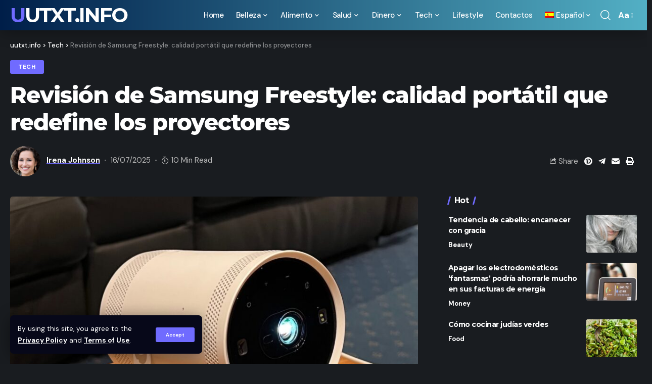

--- FILE ---
content_type: text/html; charset=UTF-8
request_url: https://uutxt.info/es/revision-de-samsung-freestyle-calidad-portatil-que-redefine-los-proyectores/
body_size: 20078
content:
<!DOCTYPE html>
<html lang="es-ES">
<head>
	
<!-- Global site tag (gtag.js) - Google Analytics -->
<script async src="https://www.googletagmanager.com/gtag/js?id=UA-242616118-9"></script>
<script>
  window.dataLayer = window.dataLayer || [];
  function gtag(){dataLayer.push(arguments);}
  gtag('js', new Date());

  gtag('config', 'UA-242616118-9');
</script>


    <meta charset="UTF-8">
    <meta http-equiv="X-UA-Compatible" content="IE=edge">
    <meta name="viewport" content="width=device-width, initial-scale=1">
    <link rel="profile" href="https://gmpg.org/xfn/11">
	<meta name='robots' content='index, follow, max-image-preview:large, max-snippet:-1, max-video-preview:-1' />
	<style>img:is([sizes="auto" i], [sizes^="auto," i]) { contain-intrinsic-size: 3000px 1500px }</style>
	<link rel="preconnect" href="https://fonts.gstatic.com" crossorigin><link rel="preload" as="style" onload="this.onload=null;this.rel='stylesheet'" id="rb-preload-gfonts" href="https://fonts.googleapis.com/css?family=DM+Sans%3A400%2C500%2C700%2C400italic%2C500italic%2C700italic%7CMontserrat%3A700%2C800%7CAbel%3A400%7COxygen%3A400%2C700%7CEncode+Sans+Condensed%3A400%2C500%2C600%2C700%2C800&amp;display=swap" crossorigin><noscript><link rel="stylesheet" href="https://fonts.googleapis.com/css?family=DM+Sans%3A400%2C500%2C700%2C400italic%2C500italic%2C700italic%7CMontserrat%3A700%2C800%7CAbel%3A400%7COxygen%3A400%2C700%7CEncode+Sans+Condensed%3A400%2C500%2C600%2C700%2C800&amp;display=swap"></noscript><link rel="alternate" hreflang="en" href="https://uutxt.info/en/samsung-freestyle-review-portable-quality-that-redefines-projectors/" />
<link rel="alternate" hreflang="pl" href="https://uutxt.info/pl/recenzja-samsung-freestyle-przenosna-jakosc-ktora-na-nowo-definiuje-projektory/" />
<link rel="alternate" hreflang="uk" href="https://uutxt.info/uk/oglyad-samsung-freestyle-portatyvna-yakist-yaka-pereosmyslyuye-proektory/" />
<link rel="alternate" hreflang="de" href="https://uutxt.info/de/samsung-freestyle-im-test-tragbare-qualitaet-die-projektoren-neu-definiert/" />
<link rel="alternate" hreflang="fr" href="https://uutxt.info/fr/revue-samsung-freestyle-la-qualite-portable-qui-redefinit-les-projecteurs/" />
<link rel="alternate" hreflang="ru" href="https://uutxt.info/obzor-samsung-freestyle-portativnoe-kachestvo-kotoroe-pereopredelyaet-proektory/" />
<link rel="alternate" hreflang="pt-pt" href="https://uutxt.info/pt-pt/revisao-samsung-freestyle-qualidade-portatil-que-redefine-os-projetores/" />
<link rel="alternate" hreflang="es" href="https://uutxt.info/es/revision-de-samsung-freestyle-calidad-portatil-que-redefine-los-proyectores/" />
<link rel="alternate" hreflang="x-default" href="https://uutxt.info/obzor-samsung-freestyle-portativnoe-kachestvo-kotoroe-pereopredelyaet-proektory/" />

	<!-- This site is optimized with the Yoast SEO Premium plugin v18.7 (Yoast SEO v19.1) - https://yoast.com/wordpress/plugins/seo/ -->
	<title>Revisión de Samsung Freestyle: calidad portátil que redefine los proyectores | uutxt.info</title>
	<link rel="canonical" href="https://uutxt.info/es/revision-de-samsung-freestyle-calidad-portatil-que-redefine-los-proyectores/" />
	<meta property="og:locale" content="es_ES" />
	<meta property="og:type" content="article" />
	<meta property="og:title" content="Revisión de Samsung Freestyle: calidad portátil que redefine los proyectores" />
	<meta property="og:description" content="Samsung ha redefinido el proyector con el nuevo Freestyle: un proyector portátil y fácil de configurar y usar para que pueda disfrutar de su contenido a mayor escala donde quiera. Los usuarios pueden ver su contenido en alta definición completa con una imagen de hasta 100 pulgadas. Los proyectores de cine en casa suelen ser [&hellip;]" />
	<meta property="og:url" content="https://uutxt.info/es/revision-de-samsung-freestyle-calidad-portatil-que-redefine-los-proyectores/" />
	<meta property="og:site_name" content="uutxt.info" />
	<meta property="article:published_time" content="2025-07-16T05:19:44+00:00" />
	<meta property="article:modified_time" content="2022-06-24T06:27:08+00:00" />
	<meta property="og:image" content="https://uutxt.info/wp-content/uploads/2022/06/samsungfreestylereview2.jpeg" />
	<meta property="og:image:width" content="1280" />
	<meta property="og:image:height" content="960" />
	<meta property="og:image:type" content="image/jpeg" />
	<meta name="twitter:card" content="summary_large_image" />
	<meta name="twitter:label1" content="Escrito por" />
	<meta name="twitter:data1" content="Irena Johnson" />
	<meta name="twitter:label2" content="Tiempo de lectura" />
	<meta name="twitter:data2" content="7 minutos" />
	<script type="application/ld+json" class="yoast-schema-graph">{"@context":"https://schema.org","@graph":[{"@type":"Organization","@id":"https://uutxt.info/#organization","name":"uutxt.info","url":"https://uutxt.info/","sameAs":[],"logo":{"@type":"ImageObject","inLanguage":"es","@id":"https://uutxt.info/#/schema/logo/image/","url":"https://uutxt.info/wp-content/uploads/2022/08/cropped-fav.png","contentUrl":"https://uutxt.info/wp-content/uploads/2022/08/cropped-fav.png","width":512,"height":512,"caption":"uutxt.info"},"image":{"@id":"https://uutxt.info/#/schema/logo/image/"}},{"@type":"WebSite","@id":"https://uutxt.info/#website","url":"https://uutxt.info/","name":"uutxt.info","description":"","publisher":{"@id":"https://uutxt.info/#organization"},"potentialAction":[{"@type":"SearchAction","target":{"@type":"EntryPoint","urlTemplate":"https://uutxt.info/?s={search_term_string}"},"query-input":"required name=search_term_string"}],"inLanguage":"es"},{"@type":"ImageObject","inLanguage":"es","@id":"https://uutxt.info/es/revision-de-samsung-freestyle-calidad-portatil-que-redefine-los-proyectores/#primaryimage","url":"https://uutxt.info/wp-content/uploads/2022/06/samsungfreestylereview2.jpeg","contentUrl":"https://uutxt.info/wp-content/uploads/2022/06/samsungfreestylereview2.jpeg","width":1280,"height":960},{"@type":"WebPage","@id":"https://uutxt.info/es/revision-de-samsung-freestyle-calidad-portatil-que-redefine-los-proyectores/#webpage","url":"https://uutxt.info/es/revision-de-samsung-freestyle-calidad-portatil-que-redefine-los-proyectores/","name":"Revisión de Samsung Freestyle: calidad portátil que redefine los proyectores | uutxt.info","isPartOf":{"@id":"https://uutxt.info/#website"},"primaryImageOfPage":{"@id":"https://uutxt.info/es/revision-de-samsung-freestyle-calidad-portatil-que-redefine-los-proyectores/#primaryimage"},"datePublished":"2025-07-16T05:19:44+00:00","dateModified":"2022-06-24T06:27:08+00:00","breadcrumb":{"@id":"https://uutxt.info/es/revision-de-samsung-freestyle-calidad-portatil-que-redefine-los-proyectores/#breadcrumb"},"inLanguage":"es","potentialAction":[{"@type":"ReadAction","target":["https://uutxt.info/es/revision-de-samsung-freestyle-calidad-portatil-que-redefine-los-proyectores/"]}]},{"@type":"BreadcrumbList","@id":"https://uutxt.info/es/revision-de-samsung-freestyle-calidad-portatil-que-redefine-los-proyectores/#breadcrumb","itemListElement":[{"@type":"ListItem","position":1,"name":"Home","item":"https://uutxt.info/es/"},{"@type":"ListItem","position":2,"name":"Revisión de Samsung Freestyle: calidad portátil que redefine los proyectores"}]},{"@type":"Article","@id":"https://uutxt.info/es/revision-de-samsung-freestyle-calidad-portatil-que-redefine-los-proyectores/#article","isPartOf":{"@id":"https://uutxt.info/es/revision-de-samsung-freestyle-calidad-portatil-que-redefine-los-proyectores/#webpage"},"author":{"@id":"https://uutxt.info/#/schema/person/815eefaa291828ed78e315b1761b9149"},"headline":"Revisión de Samsung Freestyle: calidad portátil que redefine los proyectores","datePublished":"2025-07-16T05:19:44+00:00","dateModified":"2022-06-24T06:27:08+00:00","mainEntityOfPage":{"@id":"https://uutxt.info/es/revision-de-samsung-freestyle-calidad-portatil-que-redefine-los-proyectores/#webpage"},"wordCount":1345,"commentCount":0,"publisher":{"@id":"https://uutxt.info/#organization"},"image":{"@id":"https://uutxt.info/es/revision-de-samsung-freestyle-calidad-portatil-que-redefine-los-proyectores/#primaryimage"},"thumbnailUrl":"https://uutxt.info/wp-content/uploads/2022/06/samsungfreestylereview2.jpeg","articleSection":["Tech"],"inLanguage":"es","potentialAction":[{"@type":"CommentAction","name":"Comment","target":["https://uutxt.info/es/revision-de-samsung-freestyle-calidad-portatil-que-redefine-los-proyectores/#respond"]}],"copyrightYear":"2025","copyrightHolder":{"@id":"https://uutxt.info/#organization"}},{"@type":"Person","@id":"https://uutxt.info/#/schema/person/815eefaa291828ed78e315b1761b9149","name":"Irena Johnson","image":{"@type":"ImageObject","inLanguage":"es","@id":"https://uutxt.info/#/schema/person/image/","url":"https://secure.gravatar.com/avatar/c2fb3d5f5528dcb97711a1bc1212b03b1432207b1add217a0a20402efc4c6905?s=96&d=mm&r=g","contentUrl":"https://secure.gravatar.com/avatar/c2fb3d5f5528dcb97711a1bc1212b03b1432207b1add217a0a20402efc4c6905?s=96&d=mm&r=g","caption":"Irena Johnson"},"sameAs":["https://uutxt.info"]}]}</script>
	<!-- / Yoast SEO Premium plugin. -->


<link rel="alternate" type="application/octet-stream" title="uutxt.info &raquo; Feed" href="https://uutxt.info/es/feed/" />
<link rel="alternate" type="application/octet-stream" title="uutxt.info &raquo; Feed de los comentarios" href="https://uutxt.info/es/comments/feed/" />
<link rel="alternate" type="application/octet-stream" title="uutxt.info &raquo; Comentario Revisión de Samsung Freestyle: calidad portátil que redefine los proyectores del feed" href="https://uutxt.info/es/revision-de-samsung-freestyle-calidad-portatil-que-redefine-los-proyectores/feed/" />
            <link rel="pingback" href="https://uutxt.info/xmlrpc.php"/>
		<script type="application/ld+json">{"@context":"https://schema.org","@type":"Organization","legalName":"uutxt.info","url":"https://uutxt.info/es/"}</script>
<script>
window._wpemojiSettings = {"baseUrl":"https:\/\/s.w.org\/images\/core\/emoji\/16.0.1\/72x72\/","ext":".png","svgUrl":"https:\/\/s.w.org\/images\/core\/emoji\/16.0.1\/svg\/","svgExt":".svg","source":{"concatemoji":"https:\/\/uutxt.info\/wp-includes\/js\/wp-emoji-release.min.js?ver=6.8.2"}};
/*! This file is auto-generated */
!function(s,n){var o,i,e;function c(e){try{var t={supportTests:e,timestamp:(new Date).valueOf()};sessionStorage.setItem(o,JSON.stringify(t))}catch(e){}}function p(e,t,n){e.clearRect(0,0,e.canvas.width,e.canvas.height),e.fillText(t,0,0);var t=new Uint32Array(e.getImageData(0,0,e.canvas.width,e.canvas.height).data),a=(e.clearRect(0,0,e.canvas.width,e.canvas.height),e.fillText(n,0,0),new Uint32Array(e.getImageData(0,0,e.canvas.width,e.canvas.height).data));return t.every(function(e,t){return e===a[t]})}function u(e,t){e.clearRect(0,0,e.canvas.width,e.canvas.height),e.fillText(t,0,0);for(var n=e.getImageData(16,16,1,1),a=0;a<n.data.length;a++)if(0!==n.data[a])return!1;return!0}function f(e,t,n,a){switch(t){case"flag":return n(e,"\ud83c\udff3\ufe0f\u200d\u26a7\ufe0f","\ud83c\udff3\ufe0f\u200b\u26a7\ufe0f")?!1:!n(e,"\ud83c\udde8\ud83c\uddf6","\ud83c\udde8\u200b\ud83c\uddf6")&&!n(e,"\ud83c\udff4\udb40\udc67\udb40\udc62\udb40\udc65\udb40\udc6e\udb40\udc67\udb40\udc7f","\ud83c\udff4\u200b\udb40\udc67\u200b\udb40\udc62\u200b\udb40\udc65\u200b\udb40\udc6e\u200b\udb40\udc67\u200b\udb40\udc7f");case"emoji":return!a(e,"\ud83e\udedf")}return!1}function g(e,t,n,a){var r="undefined"!=typeof WorkerGlobalScope&&self instanceof WorkerGlobalScope?new OffscreenCanvas(300,150):s.createElement("canvas"),o=r.getContext("2d",{willReadFrequently:!0}),i=(o.textBaseline="top",o.font="600 32px Arial",{});return e.forEach(function(e){i[e]=t(o,e,n,a)}),i}function t(e){var t=s.createElement("script");t.src=e,t.defer=!0,s.head.appendChild(t)}"undefined"!=typeof Promise&&(o="wpEmojiSettingsSupports",i=["flag","emoji"],n.supports={everything:!0,everythingExceptFlag:!0},e=new Promise(function(e){s.addEventListener("DOMContentLoaded",e,{once:!0})}),new Promise(function(t){var n=function(){try{var e=JSON.parse(sessionStorage.getItem(o));if("object"==typeof e&&"number"==typeof e.timestamp&&(new Date).valueOf()<e.timestamp+604800&&"object"==typeof e.supportTests)return e.supportTests}catch(e){}return null}();if(!n){if("undefined"!=typeof Worker&&"undefined"!=typeof OffscreenCanvas&&"undefined"!=typeof URL&&URL.createObjectURL&&"undefined"!=typeof Blob)try{var e="postMessage("+g.toString()+"("+[JSON.stringify(i),f.toString(),p.toString(),u.toString()].join(",")+"));",a=new Blob([e],{type:"text/javascript"}),r=new Worker(URL.createObjectURL(a),{name:"wpTestEmojiSupports"});return void(r.onmessage=function(e){c(n=e.data),r.terminate(),t(n)})}catch(e){}c(n=g(i,f,p,u))}t(n)}).then(function(e){for(var t in e)n.supports[t]=e[t],n.supports.everything=n.supports.everything&&n.supports[t],"flag"!==t&&(n.supports.everythingExceptFlag=n.supports.everythingExceptFlag&&n.supports[t]);n.supports.everythingExceptFlag=n.supports.everythingExceptFlag&&!n.supports.flag,n.DOMReady=!1,n.readyCallback=function(){n.DOMReady=!0}}).then(function(){return e}).then(function(){var e;n.supports.everything||(n.readyCallback(),(e=n.source||{}).concatemoji?t(e.concatemoji):e.wpemoji&&e.twemoji&&(t(e.twemoji),t(e.wpemoji)))}))}((window,document),window._wpemojiSettings);
</script>
<style id='wp-emoji-styles-inline-css'>

	img.wp-smiley, img.emoji {
		display: inline !important;
		border: none !important;
		box-shadow: none !important;
		height: 1em !important;
		width: 1em !important;
		margin: 0 0.07em !important;
		vertical-align: -0.1em !important;
		background: none !important;
		padding: 0 !important;
	}
</style>
<link rel='stylesheet' id='wp-block-library-css' href='https://uutxt.info/wp-includes/css/dist/block-library/style.min.css?ver=6.8.2' media='all' />
<style id='classic-theme-styles-inline-css'>
/*! This file is auto-generated */
.wp-block-button__link{color:#fff;background-color:#32373c;border-radius:9999px;box-shadow:none;text-decoration:none;padding:calc(.667em + 2px) calc(1.333em + 2px);font-size:1.125em}.wp-block-file__button{background:#32373c;color:#fff;text-decoration:none}
</style>
<style id='global-styles-inline-css'>
:root{--wp--preset--aspect-ratio--square: 1;--wp--preset--aspect-ratio--4-3: 4/3;--wp--preset--aspect-ratio--3-4: 3/4;--wp--preset--aspect-ratio--3-2: 3/2;--wp--preset--aspect-ratio--2-3: 2/3;--wp--preset--aspect-ratio--16-9: 16/9;--wp--preset--aspect-ratio--9-16: 9/16;--wp--preset--color--black: #000000;--wp--preset--color--cyan-bluish-gray: #abb8c3;--wp--preset--color--white: #ffffff;--wp--preset--color--pale-pink: #f78da7;--wp--preset--color--vivid-red: #cf2e2e;--wp--preset--color--luminous-vivid-orange: #ff6900;--wp--preset--color--luminous-vivid-amber: #fcb900;--wp--preset--color--light-green-cyan: #7bdcb5;--wp--preset--color--vivid-green-cyan: #00d084;--wp--preset--color--pale-cyan-blue: #8ed1fc;--wp--preset--color--vivid-cyan-blue: #0693e3;--wp--preset--color--vivid-purple: #9b51e0;--wp--preset--gradient--vivid-cyan-blue-to-vivid-purple: linear-gradient(135deg,rgba(6,147,227,1) 0%,rgb(155,81,224) 100%);--wp--preset--gradient--light-green-cyan-to-vivid-green-cyan: linear-gradient(135deg,rgb(122,220,180) 0%,rgb(0,208,130) 100%);--wp--preset--gradient--luminous-vivid-amber-to-luminous-vivid-orange: linear-gradient(135deg,rgba(252,185,0,1) 0%,rgba(255,105,0,1) 100%);--wp--preset--gradient--luminous-vivid-orange-to-vivid-red: linear-gradient(135deg,rgba(255,105,0,1) 0%,rgb(207,46,46) 100%);--wp--preset--gradient--very-light-gray-to-cyan-bluish-gray: linear-gradient(135deg,rgb(238,238,238) 0%,rgb(169,184,195) 100%);--wp--preset--gradient--cool-to-warm-spectrum: linear-gradient(135deg,rgb(74,234,220) 0%,rgb(151,120,209) 20%,rgb(207,42,186) 40%,rgb(238,44,130) 60%,rgb(251,105,98) 80%,rgb(254,248,76) 100%);--wp--preset--gradient--blush-light-purple: linear-gradient(135deg,rgb(255,206,236) 0%,rgb(152,150,240) 100%);--wp--preset--gradient--blush-bordeaux: linear-gradient(135deg,rgb(254,205,165) 0%,rgb(254,45,45) 50%,rgb(107,0,62) 100%);--wp--preset--gradient--luminous-dusk: linear-gradient(135deg,rgb(255,203,112) 0%,rgb(199,81,192) 50%,rgb(65,88,208) 100%);--wp--preset--gradient--pale-ocean: linear-gradient(135deg,rgb(255,245,203) 0%,rgb(182,227,212) 50%,rgb(51,167,181) 100%);--wp--preset--gradient--electric-grass: linear-gradient(135deg,rgb(202,248,128) 0%,rgb(113,206,126) 100%);--wp--preset--gradient--midnight: linear-gradient(135deg,rgb(2,3,129) 0%,rgb(40,116,252) 100%);--wp--preset--font-size--small: 13px;--wp--preset--font-size--medium: 20px;--wp--preset--font-size--large: 36px;--wp--preset--font-size--x-large: 42px;--wp--preset--spacing--20: 0.44rem;--wp--preset--spacing--30: 0.67rem;--wp--preset--spacing--40: 1rem;--wp--preset--spacing--50: 1.5rem;--wp--preset--spacing--60: 2.25rem;--wp--preset--spacing--70: 3.38rem;--wp--preset--spacing--80: 5.06rem;--wp--preset--shadow--natural: 6px 6px 9px rgba(0, 0, 0, 0.2);--wp--preset--shadow--deep: 12px 12px 50px rgba(0, 0, 0, 0.4);--wp--preset--shadow--sharp: 6px 6px 0px rgba(0, 0, 0, 0.2);--wp--preset--shadow--outlined: 6px 6px 0px -3px rgba(255, 255, 255, 1), 6px 6px rgba(0, 0, 0, 1);--wp--preset--shadow--crisp: 6px 6px 0px rgba(0, 0, 0, 1);}:where(.is-layout-flex){gap: 0.5em;}:where(.is-layout-grid){gap: 0.5em;}body .is-layout-flex{display: flex;}.is-layout-flex{flex-wrap: wrap;align-items: center;}.is-layout-flex > :is(*, div){margin: 0;}body .is-layout-grid{display: grid;}.is-layout-grid > :is(*, div){margin: 0;}:where(.wp-block-columns.is-layout-flex){gap: 2em;}:where(.wp-block-columns.is-layout-grid){gap: 2em;}:where(.wp-block-post-template.is-layout-flex){gap: 1.25em;}:where(.wp-block-post-template.is-layout-grid){gap: 1.25em;}.has-black-color{color: var(--wp--preset--color--black) !important;}.has-cyan-bluish-gray-color{color: var(--wp--preset--color--cyan-bluish-gray) !important;}.has-white-color{color: var(--wp--preset--color--white) !important;}.has-pale-pink-color{color: var(--wp--preset--color--pale-pink) !important;}.has-vivid-red-color{color: var(--wp--preset--color--vivid-red) !important;}.has-luminous-vivid-orange-color{color: var(--wp--preset--color--luminous-vivid-orange) !important;}.has-luminous-vivid-amber-color{color: var(--wp--preset--color--luminous-vivid-amber) !important;}.has-light-green-cyan-color{color: var(--wp--preset--color--light-green-cyan) !important;}.has-vivid-green-cyan-color{color: var(--wp--preset--color--vivid-green-cyan) !important;}.has-pale-cyan-blue-color{color: var(--wp--preset--color--pale-cyan-blue) !important;}.has-vivid-cyan-blue-color{color: var(--wp--preset--color--vivid-cyan-blue) !important;}.has-vivid-purple-color{color: var(--wp--preset--color--vivid-purple) !important;}.has-black-background-color{background-color: var(--wp--preset--color--black) !important;}.has-cyan-bluish-gray-background-color{background-color: var(--wp--preset--color--cyan-bluish-gray) !important;}.has-white-background-color{background-color: var(--wp--preset--color--white) !important;}.has-pale-pink-background-color{background-color: var(--wp--preset--color--pale-pink) !important;}.has-vivid-red-background-color{background-color: var(--wp--preset--color--vivid-red) !important;}.has-luminous-vivid-orange-background-color{background-color: var(--wp--preset--color--luminous-vivid-orange) !important;}.has-luminous-vivid-amber-background-color{background-color: var(--wp--preset--color--luminous-vivid-amber) !important;}.has-light-green-cyan-background-color{background-color: var(--wp--preset--color--light-green-cyan) !important;}.has-vivid-green-cyan-background-color{background-color: var(--wp--preset--color--vivid-green-cyan) !important;}.has-pale-cyan-blue-background-color{background-color: var(--wp--preset--color--pale-cyan-blue) !important;}.has-vivid-cyan-blue-background-color{background-color: var(--wp--preset--color--vivid-cyan-blue) !important;}.has-vivid-purple-background-color{background-color: var(--wp--preset--color--vivid-purple) !important;}.has-black-border-color{border-color: var(--wp--preset--color--black) !important;}.has-cyan-bluish-gray-border-color{border-color: var(--wp--preset--color--cyan-bluish-gray) !important;}.has-white-border-color{border-color: var(--wp--preset--color--white) !important;}.has-pale-pink-border-color{border-color: var(--wp--preset--color--pale-pink) !important;}.has-vivid-red-border-color{border-color: var(--wp--preset--color--vivid-red) !important;}.has-luminous-vivid-orange-border-color{border-color: var(--wp--preset--color--luminous-vivid-orange) !important;}.has-luminous-vivid-amber-border-color{border-color: var(--wp--preset--color--luminous-vivid-amber) !important;}.has-light-green-cyan-border-color{border-color: var(--wp--preset--color--light-green-cyan) !important;}.has-vivid-green-cyan-border-color{border-color: var(--wp--preset--color--vivid-green-cyan) !important;}.has-pale-cyan-blue-border-color{border-color: var(--wp--preset--color--pale-cyan-blue) !important;}.has-vivid-cyan-blue-border-color{border-color: var(--wp--preset--color--vivid-cyan-blue) !important;}.has-vivid-purple-border-color{border-color: var(--wp--preset--color--vivid-purple) !important;}.has-vivid-cyan-blue-to-vivid-purple-gradient-background{background: var(--wp--preset--gradient--vivid-cyan-blue-to-vivid-purple) !important;}.has-light-green-cyan-to-vivid-green-cyan-gradient-background{background: var(--wp--preset--gradient--light-green-cyan-to-vivid-green-cyan) !important;}.has-luminous-vivid-amber-to-luminous-vivid-orange-gradient-background{background: var(--wp--preset--gradient--luminous-vivid-amber-to-luminous-vivid-orange) !important;}.has-luminous-vivid-orange-to-vivid-red-gradient-background{background: var(--wp--preset--gradient--luminous-vivid-orange-to-vivid-red) !important;}.has-very-light-gray-to-cyan-bluish-gray-gradient-background{background: var(--wp--preset--gradient--very-light-gray-to-cyan-bluish-gray) !important;}.has-cool-to-warm-spectrum-gradient-background{background: var(--wp--preset--gradient--cool-to-warm-spectrum) !important;}.has-blush-light-purple-gradient-background{background: var(--wp--preset--gradient--blush-light-purple) !important;}.has-blush-bordeaux-gradient-background{background: var(--wp--preset--gradient--blush-bordeaux) !important;}.has-luminous-dusk-gradient-background{background: var(--wp--preset--gradient--luminous-dusk) !important;}.has-pale-ocean-gradient-background{background: var(--wp--preset--gradient--pale-ocean) !important;}.has-electric-grass-gradient-background{background: var(--wp--preset--gradient--electric-grass) !important;}.has-midnight-gradient-background{background: var(--wp--preset--gradient--midnight) !important;}.has-small-font-size{font-size: var(--wp--preset--font-size--small) !important;}.has-medium-font-size{font-size: var(--wp--preset--font-size--medium) !important;}.has-large-font-size{font-size: var(--wp--preset--font-size--large) !important;}.has-x-large-font-size{font-size: var(--wp--preset--font-size--x-large) !important;}
:where(.wp-block-post-template.is-layout-flex){gap: 1.25em;}:where(.wp-block-post-template.is-layout-grid){gap: 1.25em;}
:where(.wp-block-columns.is-layout-flex){gap: 2em;}:where(.wp-block-columns.is-layout-grid){gap: 2em;}
:root :where(.wp-block-pullquote){font-size: 1.5em;line-height: 1.6;}
</style>
<link rel='stylesheet' id='wpml-menu-item-0-css' href='//uutxt.info/wp-content/plugins/sitepress-multilingual-cms/templates/language-switchers/menu-item/style.min.css?ver=1' media='all' />

<link rel='stylesheet' id='foxiz-main-css' href='https://uutxt.info/wp-content/themes/foxiz/assets/css/main.css?ver=1.4.1' media='all' />
<link rel='stylesheet' id='foxiz-print-css' href='https://uutxt.info/wp-content/themes/foxiz/assets/css/print.css?ver=1.4.1' media='all' />
<link rel='stylesheet' id='foxiz-style-css' href='https://uutxt.info/wp-content/themes/foxiz/style.css?ver=1.4.1' media='all' />
<style id='foxiz-style-inline-css'>
:root {--body-family:DM Sans;--body-fweight:400;--body-fsize:17px;--h1-family:Montserrat;--h1-fweight:700;--h1-fspace:-1px;--h2-family:Montserrat;--h2-fweight:700;--h2-fspace:-.5px;--h3-family:Montserrat;--h3-fweight:700;--h3-fspace:-.5px;--h4-family:Montserrat;--h4-fweight:700;--h4-fspace:-.5px;--h5-family:Montserrat;--h5-fweight:700;--h5-fspace:-.5px;--h6-family:Montserrat;--h6-fweight:700;--h6-fspace:-.5px;--cat-family:DM Sans;--cat-fweight:700;--meta-family:DM Sans;--meta-fweight:400;--meta-b-family:DM Sans;--meta-b-fweight:700;--input-family:DM Sans;--input-fweight:400;--btn-family:DM Sans;--btn-fweight:700;--menu-family:DM Sans;--menu-fweight:500;--menu-fsize:15px;--submenu-family:DM Sans;--submenu-fweight:500;--submenu-fsize:13px;--dwidgets-family:DM Sans;--dwidgets-fweight:700;--headline-family:Montserrat;--headline-fweight:800;--tagline-family:Abel;--tagline-fweight:400;--quote-family:Montserrat;--quote-fweight:800;}:root {--g-color :#706bff;--g-color-90 :#706bffe6;}[data-theme="dark"], .light-scheme {--dark-accent :#070819;--dark-accent-90 :#070819e6;--dark-accent-0 :#07081900;}.is-hd-1, .is-hd-2, .is-hd-3 {--nav-bg: #001e49;--nav-bg-from: #001e49;--nav-bg-to: #52afc4;--subnav-bg: #1e2432;--subnav-bg-from: #1e2432;--subnav-bg-to: #100f1e;--nav-color :#ffffff;--nav-color-10 :#ffffff1a;--subnav-color :#ffffff;--subnav-color-10 :#ffffff1a;--nav-color-h :#eeeeee;--subnav-color-h :#eeeeee;}[data-theme="dark"].is-hd-4 {--nav-bg: #191c20;--nav-bg-from: #191c20;--nav-bg-to: #191c20;}:root {--mbnav-color :#ffffff;}[data-theme="dark"] {--mbnav-color :#ffffff;}:root {--max-width-wo-sb : 860px;--hyperlink-line-color :var(--g-color);}.breadcrumb-inner, .woocommerce-breadcrumb { font-family:DM Sans;font-weight:500;}.p-readmore { font-family:DM Sans;font-weight:500;}.mobile-menu > li > a  { font-family:DM Sans;font-weight:500;}.mobile-menu .sub-menu a { font-family:DM Sans;font-weight:700;}.mobile-qview a { font-family:DM Sans;font-weight:700;}.search-header:before { background-repeat : no-repeat;background-size : cover;background-image : url(https://foxiz.themeruby.com/default/wp-content/uploads/sites/2/2021/09/search-bg.jpg);background-attachment : scroll;background-position : center center;}[data-theme="dark"] .search-header:before { background-repeat : no-repeat;background-size : cover;background-image : url(https://foxiz.themeruby.com/default/wp-content/uploads/sites/2/2021/09/search-bgd.jpg);background-attachment : scroll;background-position : center center;}.footer-has-bg { background-color : #0000000a;}[data-theme="dark"] .footer-has-bg { background-color : #16181c;}#amp-mobile-version-switcher { display: none; }
</style>
<script src="https://uutxt.info/wp-includes/js/jquery/jquery.min.js?ver=3.7.1" id="jquery-core-js"></script>
<script src="https://uutxt.info/wp-includes/js/jquery/jquery-migrate.min.js?ver=3.4.1" id="jquery-migrate-js"></script>
<script id="wpml-cookie-js-extra">
var wpml_cookies = {"wp-wpml_current_language":{"value":"es","expires":1,"path":"\/"}};
var wpml_cookies = {"wp-wpml_current_language":{"value":"es","expires":1,"path":"\/"}};
</script>
<script src="https://uutxt.info/wp-content/plugins/sitepress-multilingual-cms/res/js/cookies/language-cookie.js?ver=4.5.4" id="wpml-cookie-js"></script>
<script src="https://uutxt.info/wp-content/themes/foxiz/assets/js/highlight-share.js?ver=1" id="highlight-share-js"></script>
<link rel="EditURI" type="application/rsd+xml" title="RSD" href="https://uutxt.info/xmlrpc.php?rsd" />
<meta name="generator" content="WordPress 6.8.2" />
<link rel='shortlink' href='https://uutxt.info/es/?p=6028' />
<link rel="alternate" title="oEmbed (JSON)" type="application/json+oembed" href="https://uutxt.info/es/wp-json/oembed/1.0/embed?url=https%3A%2F%2Fuutxt.info%2Fes%2Frevision-de-samsung-freestyle-calidad-portatil-que-redefine-los-proyectores%2F" />
<link rel="alternate" title="oEmbed (XML)" type="text/xml+oembed" href="https://uutxt.info/es/wp-json/oembed/1.0/embed?url=https%3A%2F%2Fuutxt.info%2Fes%2Frevision-de-samsung-freestyle-calidad-portatil-que-redefine-los-proyectores%2F&#038;format=xml" />
<meta name="generator" content="WPML ver:4.5.4 stt:1,4,3,40,41,45,2,54;" />
<script type="application/ld+json">{"@context":"https://schema.org","@type":"WebSite","@id":"https://uutxt.info/es/#website","url":"https://uutxt.info/es/","name":"uutxt.info","potentialAction":{"@type":"SearchAction","target":"https://uutxt.info/es/?s={search_term_string}","query-input":"required name=search_term_string"}}</script>

		<style>
			#wp-admin-bar-pvc-post-views .pvc-graph-container { padding-top: 6px; padding-bottom: 6px; position: relative; display: block; height: 100%; box-sizing: border-box; }
			#wp-admin-bar-pvc-post-views .pvc-line-graph {
				display: inline-block;
				width: 1px;
				margin-right: 1px;
				background-color: #ccc;
				vertical-align: baseline;
			}
			#wp-admin-bar-pvc-post-views .pvc-line-graph:hover { background-color: #eee; }
			#wp-admin-bar-pvc-post-views .pvc-line-graph-0 { height: 1% }
			#wp-admin-bar-pvc-post-views .pvc-line-graph-1 { height: 5% }
			#wp-admin-bar-pvc-post-views .pvc-line-graph-2 { height: 10% }
			#wp-admin-bar-pvc-post-views .pvc-line-graph-3 { height: 15% }
			#wp-admin-bar-pvc-post-views .pvc-line-graph-4 { height: 20% }
			#wp-admin-bar-pvc-post-views .pvc-line-graph-5 { height: 25% }
			#wp-admin-bar-pvc-post-views .pvc-line-graph-6 { height: 30% }
			#wp-admin-bar-pvc-post-views .pvc-line-graph-7 { height: 35% }
			#wp-admin-bar-pvc-post-views .pvc-line-graph-8 { height: 40% }
			#wp-admin-bar-pvc-post-views .pvc-line-graph-9 { height: 45% }
			#wp-admin-bar-pvc-post-views .pvc-line-graph-10 { height: 50% }
			#wp-admin-bar-pvc-post-views .pvc-line-graph-11 { height: 55% }
			#wp-admin-bar-pvc-post-views .pvc-line-graph-12 { height: 60% }
			#wp-admin-bar-pvc-post-views .pvc-line-graph-13 { height: 65% }
			#wp-admin-bar-pvc-post-views .pvc-line-graph-14 { height: 70% }
			#wp-admin-bar-pvc-post-views .pvc-line-graph-15 { height: 75% }
			#wp-admin-bar-pvc-post-views .pvc-line-graph-16 { height: 80% }
			#wp-admin-bar-pvc-post-views .pvc-line-graph-17 { height: 85% }
			#wp-admin-bar-pvc-post-views .pvc-line-graph-18 { height: 90% }
			#wp-admin-bar-pvc-post-views .pvc-line-graph-19 { height: 95% }
			#wp-admin-bar-pvc-post-views .pvc-line-graph-20 { height: 100% }
		</style>            <meta property="og:title" content="Revisión de Samsung Freestyle: calidad portátil que redefine los proyectores"/>
			            <meta property="og:url" content="https://uutxt.info/es/revision-de-samsung-freestyle-calidad-portatil-que-redefine-los-proyectores/"/>
            <meta property="og:site_name" content="uutxt.info"/>
			                    <meta property="og:image" content="https://uutxt.info/wp-content/uploads/2022/06/samsungfreestylereview2.jpeg"/>
				<link rel="icon" href="https://uutxt.info/wp-content/uploads/2022/08/cropped-fav-32x32.png" sizes="32x32" />
<link rel="icon" href="https://uutxt.info/wp-content/uploads/2022/08/cropped-fav-192x192.png" sizes="192x192" />
<link rel="apple-touch-icon" href="https://uutxt.info/wp-content/uploads/2022/08/cropped-fav-180x180.png" />
<meta name="msapplication-TileImage" content="https://uutxt.info/wp-content/uploads/2022/08/cropped-fav-270x270.png" />
	
	
	
	
</head>
<body class="wp-singular post-template-default single single-post postid-6028 single-format-standard wp-embed-responsive wp-theme-foxiz elementor-default elementor-kit-6 menu-ani-1 hover-ani-1 wc-res-list is-hd-2 is-standard-1 is-backtop is-mstick yes-tstick top-spacing sync-bookmarks" data-theme="dark">
<div class="site-outer">
	        <header id="site-header" class="header-wrap rb-section header-set-1 header-2 header-wrapper style-shadow has-quick-menu">
			<aside id="rb-privacy" class="privacy-bar privacy-left"><div class="privacy-inner"><div class="privacy-content">By using this site, you agree to the <a href="#">Privacy Policy</a> and <a href="#">Terms of Use</a>.</div><div class="privacy-dismiss"><a id="privacy-trigger" href="#" class="privacy-dismiss-btn is-btn"><span>Accept</span></a></div></div></aside>        <div class="reading-indicator"><span id="reading-progress"></span></div>
		            <div id="navbar-outer" class="navbar-outer">
                <div id="sticky-holder" class="sticky-holder">
                    <div class="navbar-wrap">
                        <div class="rb-container edge-padding">
                            <div class="navbar-inner">
                                <div class="navbar-left">
									    <div class="logo-wrap is-text-logo site-branding">
		            <p class="logo-title h1">
                <a href="https://uutxt.info/es/" title="uutxt.info">uutxt.info</a>
            </p>
		        </div>                                </div>
                                <div class="navbar-center">
									        <nav id="site-navigation" class="main-menu-wrap" aria-label="main menu"><ul id="menu-main-es-1" class="main-menu rb-menu large-menu" itemscope itemtype="https://www.schema.org/SiteNavigationElement"><li class="menu-item menu-item-type-custom menu-item-object-custom menu-item-12622"><a href="/es/"><span>Home</span></a></li>
<li class="menu-item menu-item-type-taxonomy menu-item-object-category menu-item-6433 menu-item-has-children menu-has-child-mega is-child-wide"><a href="https://uutxt.info/es/category/beauty-es-2/"><span>Belleza</span></a><div class="mega-dropdown is-mega-category"><div class="rb-container edge-padding"><div class="mega-dropdown-inner light-scheme"><div class="mega-header mega-header-fw"><span class="h4">Belleza</span><a class="mega-link is-meta" href="https://uutxt.info/es/category/beauty-es-2/"><span>Show More</span><i class="rbi rbi-cright"></i></a></div><div id="mega-listing-6433" class="block-wrap block-small block-grid block-grid-small-1 rb-columns rb-col-5 is-gap-10"></div></div></div></div></li>
<li class="menu-item menu-item-type-taxonomy menu-item-object-category menu-item-6434 menu-item-has-children menu-has-child-mega is-child-wide"><a href="https://uutxt.info/es/category/food-es/"><span>Alimento</span></a><div class="mega-dropdown is-mega-category"><div class="rb-container edge-padding"><div class="mega-dropdown-inner light-scheme"><div class="mega-header mega-header-fw"><span class="h4">Alimento</span><a class="mega-link is-meta" href="https://uutxt.info/es/category/food-es/"><span>Show More</span><i class="rbi rbi-cright"></i></a></div><div id="mega-listing-6434" class="block-wrap block-small block-grid block-grid-small-1 rb-columns rb-col-5 is-gap-10"></div></div></div></div></li>
<li class="menu-item menu-item-type-taxonomy menu-item-object-category menu-item-6435 menu-item-has-children menu-has-child-mega is-child-wide"><a href="https://uutxt.info/es/category/health-es-2/"><span>Salud</span></a><div class="mega-dropdown is-mega-category"><div class="rb-container edge-padding"><div class="mega-dropdown-inner light-scheme"><div class="mega-header mega-header-fw"><span class="h4">Salud</span><a class="mega-link is-meta" href="https://uutxt.info/es/category/health-es-2/"><span>Show More</span><i class="rbi rbi-cright"></i></a></div><div id="mega-listing-6435" class="block-wrap block-small block-grid block-grid-small-1 rb-columns rb-col-5 is-gap-10"></div></div></div></div></li>
<li class="menu-item menu-item-type-taxonomy menu-item-object-category menu-item-6436 menu-item-has-children menu-has-child-mega is-child-wide"><a href="https://uutxt.info/es/category/money-es/"><span>Dinero</span></a><div class="mega-dropdown is-mega-category"><div class="rb-container edge-padding"><div class="mega-dropdown-inner light-scheme"><div class="mega-header mega-header-fw"><span class="h4">Dinero</span><a class="mega-link is-meta" href="https://uutxt.info/es/category/money-es/"><span>Show More</span><i class="rbi rbi-cright"></i></a></div><div id="mega-listing-6436" class="block-wrap block-small block-grid block-grid-small-1 rb-columns rb-col-5 is-gap-10"></div></div></div></div></li>
<li class="menu-item menu-item-type-taxonomy menu-item-object-category current-post-ancestor current-menu-parent current-post-parent menu-item-6437 menu-item-has-children menu-has-child-mega is-child-wide"><a href="https://uutxt.info/es/category/tech-es-2/"><span>Tech</span></a><div class="mega-dropdown is-mega-category"><div class="rb-container edge-padding"><div class="mega-dropdown-inner light-scheme"><div class="mega-header mega-header-fw"><span class="h4">Tech</span><a class="mega-link is-meta" href="https://uutxt.info/es/category/tech-es-2/"><span>Show More</span><i class="rbi rbi-cright"></i></a></div><div id="mega-listing-6437" class="block-wrap block-small block-grid block-grid-small-1 rb-columns rb-col-5 is-gap-10"></div></div></div></div></li>
<li class="menu-item menu-item-type-taxonomy menu-item-object-category menu-item-12687"><a href="https://uutxt.info/es/category/lifestyle-es/"><span>Lifestyle</span></a></li>
<li class="menu-item menu-item-type-post_type menu-item-object-page menu-item-6432"><a href="https://uutxt.info/es/contact/"><span>Contactos</span></a></li>
<li class="menu-item wpml-ls-slot-185 wpml-ls-item wpml-ls-item-es wpml-ls-current-language wpml-ls-menu-item wpml-ls-last-item menu-item-type-wpml_ls_menu_item menu-item-object-wpml_ls_menu_item menu-item-has-children menu-item-wpml-ls-185-es"><a title="Español" href="https://uutxt.info/es/revision-de-samsung-freestyle-calidad-portatil-que-redefine-los-proyectores/"><span><img
            class="wpml-ls-flag"
            src="https://uutxt.info/wp-content/plugins/sitepress-multilingual-cms/res/flags/es.png"
            alt=""
            
            
    /><span class="wpml-ls-native" lang="es">Español</span></span></a>
<ul class="sub-menu">
	<li id="menu-item-wpml-ls-185-en" class="menu-item wpml-ls-slot-185 wpml-ls-item wpml-ls-item-en wpml-ls-menu-item wpml-ls-first-item menu-item-type-wpml_ls_menu_item menu-item-object-wpml_ls_menu_item menu-item-wpml-ls-185-en"><a title="English" href="https://uutxt.info/en/samsung-freestyle-review-portable-quality-that-redefines-projectors/"><span><img
            class="wpml-ls-flag"
            src="https://uutxt.info/wp-content/plugins/sitepress-multilingual-cms/res/flags/en.png"
            alt=""
            
            
    /><span class="wpml-ls-native" lang="en">English</span></span></a></li>
	<li id="menu-item-wpml-ls-185-pl" class="menu-item wpml-ls-slot-185 wpml-ls-item wpml-ls-item-pl wpml-ls-menu-item menu-item-type-wpml_ls_menu_item menu-item-object-wpml_ls_menu_item menu-item-wpml-ls-185-pl"><a title="Polski" href="https://uutxt.info/pl/recenzja-samsung-freestyle-przenosna-jakosc-ktora-na-nowo-definiuje-projektory/"><span><img
            class="wpml-ls-flag"
            src="https://uutxt.info/wp-content/plugins/sitepress-multilingual-cms/res/flags/pl.png"
            alt=""
            
            
    /><span class="wpml-ls-native" lang="pl">Polski</span></span></a></li>
	<li id="menu-item-wpml-ls-185-uk" class="menu-item wpml-ls-slot-185 wpml-ls-item wpml-ls-item-uk wpml-ls-menu-item menu-item-type-wpml_ls_menu_item menu-item-object-wpml_ls_menu_item menu-item-wpml-ls-185-uk"><a title="Українська" href="https://uutxt.info/uk/oglyad-samsung-freestyle-portatyvna-yakist-yaka-pereosmyslyuye-proektory/"><span><img
            class="wpml-ls-flag"
            src="https://uutxt.info/wp-content/uploads/flags/Flag_of_Ukraine.png"
            alt=""
            
            
    /><span class="wpml-ls-native" lang="uk">Українська</span></span></a></li>
	<li id="menu-item-wpml-ls-185-de" class="menu-item wpml-ls-slot-185 wpml-ls-item wpml-ls-item-de wpml-ls-menu-item menu-item-type-wpml_ls_menu_item menu-item-object-wpml_ls_menu_item menu-item-wpml-ls-185-de"><a title="Deutsch" href="https://uutxt.info/de/samsung-freestyle-im-test-tragbare-qualitaet-die-projektoren-neu-definiert/"><span><img
            class="wpml-ls-flag"
            src="https://uutxt.info/wp-content/plugins/sitepress-multilingual-cms/res/flags/de.png"
            alt=""
            
            
    /><span class="wpml-ls-native" lang="de">Deutsch</span></span></a></li>
	<li id="menu-item-wpml-ls-185-fr" class="menu-item wpml-ls-slot-185 wpml-ls-item wpml-ls-item-fr wpml-ls-menu-item menu-item-type-wpml_ls_menu_item menu-item-object-wpml_ls_menu_item menu-item-wpml-ls-185-fr"><a title="Français" href="https://uutxt.info/fr/revue-samsung-freestyle-la-qualite-portable-qui-redefinit-les-projecteurs/"><span><img
            class="wpml-ls-flag"
            src="https://uutxt.info/wp-content/plugins/sitepress-multilingual-cms/res/flags/fr.png"
            alt=""
            
            
    /><span class="wpml-ls-native" lang="fr">Français</span></span></a></li>
	<li id="menu-item-wpml-ls-185-ru" class="menu-item wpml-ls-slot-185 wpml-ls-item wpml-ls-item-ru wpml-ls-menu-item menu-item-type-wpml_ls_menu_item menu-item-object-wpml_ls_menu_item menu-item-wpml-ls-185-ru"><a title="Русский" href="https://uutxt.info/obzor-samsung-freestyle-portativnoe-kachestvo-kotoroe-pereopredelyaet-proektory/"><span><img
            class="wpml-ls-flag"
            src="https://uutxt.info/wp-content/uploads/flags/G9RDLRB1.png"
            alt=""
            
            
    /><span class="wpml-ls-native" lang="ru">Русский</span></span></a></li>
	<li id="menu-item-wpml-ls-185-pt-pt" class="menu-item wpml-ls-slot-185 wpml-ls-item wpml-ls-item-pt-pt wpml-ls-menu-item menu-item-type-wpml_ls_menu_item menu-item-object-wpml_ls_menu_item menu-item-wpml-ls-185-pt-pt"><a title="Português" href="https://uutxt.info/pt-pt/revisao-samsung-freestyle-qualidade-portatil-que-redefine-os-projetores/"><span><img
            class="wpml-ls-flag"
            src="https://uutxt.info/wp-content/plugins/sitepress-multilingual-cms/res/flags/pt-pt.png"
            alt=""
            
            
    /><span class="wpml-ls-native" lang="pt-pt">Português</span></span></a></li>
</ul>
</li>
</ul></nav>
		        <div id="s-title-sticky" class="s-title-sticky">
            <div class="s-title-sticky-left">
                <span class="sticky-title-label">Reading:</span>
                <span class="h4 sticky-title">Revisión de Samsung Freestyle: calidad portátil que redefine los proyectores</span>
            </div>
			        <div class="sticky-share-list">
            <div class="t-shared-header meta-text">
                <i class="rbi rbi-share"></i><span class="share-label">Share</span>
            </div>
            <div class="sticky-share-list-items effect-fadeout is-color">            <a class="share-action share-trigger icon-facebook" href="https://www.facebook.com/sharer.php?u=https%3A%2F%2Fuutxt.info%2Fes%2Frevision-de-samsung-freestyle-calidad-portatil-que-redefine-los-proyectores%2F" data-title="Facebook" data-gravity=n rel="nofollow"><i class="rbi rbi-facebook"></i></a>
		        <a class="share-action share-trigger icon-twitter" href="https://twitter.com/intent/tweet?text=Revisi%C3%B3n+de+Samsung+Freestyle%3A+calidad+port%C3%A1til+que+redefine+los+proyectores&amp;url=https%3A%2F%2Fuutxt.info%2Fes%2Frevision-de-samsung-freestyle-calidad-portatil-que-redefine-los-proyectores%2F&amp;via=" data-title="Twitter" data-gravity=n rel="nofollow">
                <i class="rbi rbi-twitter"></i></a><a class="share-action icon-email" href="/cdn-cgi/l/email-protection#[base64]" data-title="Email" data-gravity=n rel="nofollow"><i class="rbi rbi-email"></i></a>
		            <a class="share-action icon-print" rel="nofollow" href="javascript:if(window.print)window.print()" data-title="Print" data-gravity=n><i class="rbi rbi-print"></i></a>
		</div>
        </div>
		        </div>
	                                </div>
                                <div class="navbar-right">
									        <div class="wnav-holder w-header-search header-dropdown-outer">
        <a href="#" data-title="Search" class="icon-holder header-element search-btn search-trigger">
	        <i class="rbi rbi-search wnav-icon"></i>        </a>
		            <div class="header-dropdown">
                <div class="header-search-form">
					        <form method="get" action="https://uutxt.info/es/" class="rb-search-form">
            <div class="search-form-inner">
				                    <span class="search-icon"><i class="rbi rbi-search"></i></span>
				                <span class="search-text"><input type="text" class="field" placeholder="Search Headlines, News..." value="" name="s"/></span>
                <span class="rb-search-submit"><input type="submit" value="Search"/>                        <i class="rbi rbi-cright"></i></span>
            </div>
        </form>
						                </div>
            </div>
		        </div>
		        <div class="wnav-holder font-resizer">
            <a href="#" class="font-resizer-trigger" data-title="Resizer"><strong>Aa</strong></a>
        </div>
		                                </div>
                            </div>
                        </div>
                    </div>
					        <div id="header-mobile" class="header-mobile">
            <div class="header-mobile-wrap">
	                    <div class="mbnav edge-padding">
            <div class="navbar-left">
                <div class="mobile-toggle-wrap">
					                        <a href="#" class="mobile-menu-trigger">        <span class="burger-icon"><span></span><span></span><span></span></span>
	</a>
					                </div>
				    <div class="logo-wrap is-text-logo site-branding">
		            <p class="logo-title h1">
                <a href="https://uutxt.info/es/" title="uutxt.info">uutxt.info</a>
            </p>
		        </div>            </div>
            <div class="navbar-right">
						            <a href="#" class="mobile-menu-trigger mobile-search-icon"><i class="rbi rbi-search"></i></a>
			        <div class="wnav-holder font-resizer">
            <a href="#" class="font-resizer-trigger" data-title="Resizer"><strong>Aa</strong></a>
        </div>
		            </div>
        </div>
	<div class="mobile-qview"><ul id="menu-main-es-2" class="mobile-qview-inner"><li class="menu-item menu-item-type-custom menu-item-object-custom menu-item-12622"><a href="/es/"><span>Home</span></a></li>
<li class="menu-item menu-item-type-taxonomy menu-item-object-category menu-item-6433"><a href="https://uutxt.info/es/category/beauty-es-2/"><span>Belleza</span></a></li>
<li class="menu-item menu-item-type-taxonomy menu-item-object-category menu-item-6434"><a href="https://uutxt.info/es/category/food-es/"><span>Alimento</span></a></li>
<li class="menu-item menu-item-type-taxonomy menu-item-object-category menu-item-6435"><a href="https://uutxt.info/es/category/health-es-2/"><span>Salud</span></a></li>
<li class="menu-item menu-item-type-taxonomy menu-item-object-category menu-item-6436"><a href="https://uutxt.info/es/category/money-es/"><span>Dinero</span></a></li>
<li class="menu-item menu-item-type-taxonomy menu-item-object-category current-post-ancestor current-menu-parent current-post-parent menu-item-6437"><a href="https://uutxt.info/es/category/tech-es-2/"><span>Tech</span></a></li>
<li class="menu-item menu-item-type-taxonomy menu-item-object-category menu-item-12687"><a href="https://uutxt.info/es/category/lifestyle-es/"><span>Lifestyle</span></a></li>
<li class="menu-item menu-item-type-post_type menu-item-object-page menu-item-6432"><a href="https://uutxt.info/es/contact/"><span>Contactos</span></a></li>
<li class="menu-item wpml-ls-slot-185 wpml-ls-item wpml-ls-item-es wpml-ls-current-language wpml-ls-menu-item wpml-ls-last-item menu-item-type-wpml_ls_menu_item menu-item-object-wpml_ls_menu_item menu-item-wpml-ls-185-es"><a href="https://uutxt.info/es/revision-de-samsung-freestyle-calidad-portatil-que-redefine-los-proyectores/" title="Español"><span><img
            class="wpml-ls-flag"
            src="https://uutxt.info/wp-content/plugins/sitepress-multilingual-cms/res/flags/es.png"
            alt=""
            
            
    /><span class="wpml-ls-native" lang="es">Español</span></span></a></li>
</ul></div>            </div>
			        <div class="mobile-collapse">
            <div class="mobile-collapse-holder">
                <div class="mobile-collapse-inner">
                    <div class="mobile-search-form edge-padding">        <div class="header-search-form">
			                <span class="h5">Search</span>
			        <form method="get" action="https://uutxt.info/es/" class="rb-search-form">
            <div class="search-form-inner">
				                    <span class="search-icon"><i class="rbi rbi-search"></i></span>
				                <span class="search-text"><input type="text" class="field" placeholder="Search Headlines, News..." value="" name="s"/></span>
                <span class="rb-search-submit"><input type="submit" value="Search"/>                        <i class="rbi rbi-cright"></i></span>
            </div>
        </form>
	</div>
		</div>
                    <nav class="mobile-menu-wrap edge-padding">
						<ul id="mobile-menu" class="mobile-menu"><li class="menu-item menu-item-type-custom menu-item-object-custom menu-item-12622"><a href="/es/"><span>Home</span></a></li>
<li class="menu-item menu-item-type-taxonomy menu-item-object-category menu-item-6433"><a href="https://uutxt.info/es/category/beauty-es-2/"><span>Belleza</span></a></li>
<li class="menu-item menu-item-type-taxonomy menu-item-object-category menu-item-6434"><a href="https://uutxt.info/es/category/food-es/"><span>Alimento</span></a></li>
<li class="menu-item menu-item-type-taxonomy menu-item-object-category menu-item-6435"><a href="https://uutxt.info/es/category/health-es-2/"><span>Salud</span></a></li>
<li class="menu-item menu-item-type-taxonomy menu-item-object-category menu-item-6436"><a href="https://uutxt.info/es/category/money-es/"><span>Dinero</span></a></li>
<li class="menu-item menu-item-type-taxonomy menu-item-object-category current-post-ancestor current-menu-parent current-post-parent menu-item-6437"><a href="https://uutxt.info/es/category/tech-es-2/"><span>Tech</span></a></li>
<li class="menu-item menu-item-type-taxonomy menu-item-object-category menu-item-12687"><a href="https://uutxt.info/es/category/lifestyle-es/"><span>Lifestyle</span></a></li>
<li class="menu-item menu-item-type-post_type menu-item-object-page menu-item-6432"><a href="https://uutxt.info/es/contact/"><span>Contactos</span></a></li>
<li class="menu-item wpml-ls-slot-185 wpml-ls-item wpml-ls-item-es wpml-ls-current-language wpml-ls-menu-item wpml-ls-last-item menu-item-type-wpml_ls_menu_item menu-item-object-wpml_ls_menu_item menu-item-has-children menu-item-wpml-ls-185-es"><a href="https://uutxt.info/es/revision-de-samsung-freestyle-calidad-portatil-que-redefine-los-proyectores/" title="Español"><span><img
            class="wpml-ls-flag"
            src="https://uutxt.info/wp-content/plugins/sitepress-multilingual-cms/res/flags/es.png"
            alt=""
            
            
    /><span class="wpml-ls-native" lang="es">Español</span></span></a>
<ul class="sub-menu">
	<li class="menu-item wpml-ls-slot-185 wpml-ls-item wpml-ls-item-en wpml-ls-menu-item wpml-ls-first-item menu-item-type-wpml_ls_menu_item menu-item-object-wpml_ls_menu_item menu-item-wpml-ls-185-en"><a href="https://uutxt.info/en/samsung-freestyle-review-portable-quality-that-redefines-projectors/" title="English"><span><img
            class="wpml-ls-flag"
            src="https://uutxt.info/wp-content/plugins/sitepress-multilingual-cms/res/flags/en.png"
            alt=""
            
            
    /><span class="wpml-ls-native" lang="en">English</span></span></a></li>
	<li class="menu-item wpml-ls-slot-185 wpml-ls-item wpml-ls-item-pl wpml-ls-menu-item menu-item-type-wpml_ls_menu_item menu-item-object-wpml_ls_menu_item menu-item-wpml-ls-185-pl"><a href="https://uutxt.info/pl/recenzja-samsung-freestyle-przenosna-jakosc-ktora-na-nowo-definiuje-projektory/" title="Polski"><span><img
            class="wpml-ls-flag"
            src="https://uutxt.info/wp-content/plugins/sitepress-multilingual-cms/res/flags/pl.png"
            alt=""
            
            
    /><span class="wpml-ls-native" lang="pl">Polski</span></span></a></li>
	<li class="menu-item wpml-ls-slot-185 wpml-ls-item wpml-ls-item-uk wpml-ls-menu-item menu-item-type-wpml_ls_menu_item menu-item-object-wpml_ls_menu_item menu-item-wpml-ls-185-uk"><a href="https://uutxt.info/uk/oglyad-samsung-freestyle-portatyvna-yakist-yaka-pereosmyslyuye-proektory/" title="Українська"><span><img
            class="wpml-ls-flag"
            src="https://uutxt.info/wp-content/uploads/flags/Flag_of_Ukraine.png"
            alt=""
            
            
    /><span class="wpml-ls-native" lang="uk">Українська</span></span></a></li>
	<li class="menu-item wpml-ls-slot-185 wpml-ls-item wpml-ls-item-de wpml-ls-menu-item menu-item-type-wpml_ls_menu_item menu-item-object-wpml_ls_menu_item menu-item-wpml-ls-185-de"><a href="https://uutxt.info/de/samsung-freestyle-im-test-tragbare-qualitaet-die-projektoren-neu-definiert/" title="Deutsch"><span><img
            class="wpml-ls-flag"
            src="https://uutxt.info/wp-content/plugins/sitepress-multilingual-cms/res/flags/de.png"
            alt=""
            
            
    /><span class="wpml-ls-native" lang="de">Deutsch</span></span></a></li>
	<li class="menu-item wpml-ls-slot-185 wpml-ls-item wpml-ls-item-fr wpml-ls-menu-item menu-item-type-wpml_ls_menu_item menu-item-object-wpml_ls_menu_item menu-item-wpml-ls-185-fr"><a href="https://uutxt.info/fr/revue-samsung-freestyle-la-qualite-portable-qui-redefinit-les-projecteurs/" title="Français"><span><img
            class="wpml-ls-flag"
            src="https://uutxt.info/wp-content/plugins/sitepress-multilingual-cms/res/flags/fr.png"
            alt=""
            
            
    /><span class="wpml-ls-native" lang="fr">Français</span></span></a></li>
	<li class="menu-item wpml-ls-slot-185 wpml-ls-item wpml-ls-item-ru wpml-ls-menu-item menu-item-type-wpml_ls_menu_item menu-item-object-wpml_ls_menu_item menu-item-wpml-ls-185-ru"><a href="https://uutxt.info/obzor-samsung-freestyle-portativnoe-kachestvo-kotoroe-pereopredelyaet-proektory/" title="Русский"><span><img
            class="wpml-ls-flag"
            src="https://uutxt.info/wp-content/uploads/flags/G9RDLRB1.png"
            alt=""
            
            
    /><span class="wpml-ls-native" lang="ru">Русский</span></span></a></li>
	<li class="menu-item wpml-ls-slot-185 wpml-ls-item wpml-ls-item-pt-pt wpml-ls-menu-item menu-item-type-wpml_ls_menu_item menu-item-object-wpml_ls_menu_item menu-item-wpml-ls-185-pt-pt"><a href="https://uutxt.info/pt-pt/revisao-samsung-freestyle-qualidade-portatil-que-redefine-os-projetores/" title="Português"><span><img
            class="wpml-ls-flag"
            src="https://uutxt.info/wp-content/plugins/sitepress-multilingual-cms/res/flags/pt-pt.png"
            alt=""
            
            
    /><span class="wpml-ls-native" lang="pt-pt">Português</span></span></a></li>
</ul>
</li>
</ul>                    </nav>
                    <div class="mobile-collapse-sections edge-padding">
						                    </div>
					                </div>
            </div>
        </div>
	        </div>
	                </div>
            </div>
			        </header>
		    <div class="site-wrap">			<div id="single-post-infinite" class="single-post-infinite none-mobile-sb" data-nextposturl="https://uutxt.info/es/como-comprobar-si-un-pollo-esta-cocido/">
				<div class="single-post-outer" data-postid="6028" data-postlink="https://uutxt.info/es/revision-de-samsung-freestyle-calidad-portatil-que-redefine-los-proyectores/">
					        <div class="single-standard-1 is-sidebar-right sticky-sidebar optimal-line-length">
            <div class="rb-container edge-padding">
				<article id="post-6028" class="post-6028 post type-post status-publish format-standard has-post-thumbnail category-tech-es-2" itemscope itemtype="https://schema.org/Article">                <header class="single-header">
					            <aside class="breadcrumb-wrap breadcrumb-navxt s-breadcrumb">
                <div class="breadcrumb-inner" vocab="https://schema.org/" typeof="BreadcrumbList"><!-- Breadcrumb NavXT 7.0.2 -->
<span property="itemListElement" typeof="ListItem"><a property="item" typeof="WebPage" title="Ir a uutxt.info." href="https://uutxt.info/es/" class="home" ><span property="name">uutxt.info</span></a><meta property="position" content="1"></span> &gt; <span property="itemListElement" typeof="ListItem"><a property="item" typeof="WebPage" title="Go to the Tech Categoría archives." href="https://uutxt.info/es/category/tech-es-2/" class="taxonomy category" ><span property="name">Tech</span></a><meta property="position" content="2"></span> &gt; <span property="itemListElement" typeof="ListItem"><span property="name" class="post post-post current-item">Revisión de Samsung Freestyle: calidad portátil que redefine los proyectores</span><meta property="url" content="https://uutxt.info/es/revision-de-samsung-freestyle-calidad-portatil-que-redefine-los-proyectores/"><meta property="position" content="3"></span></div>
            </aside>
		        <div class="s-cats ecat-bg-2 ecat-size-big">
			<div class="p-categories"><a class="p-category category-id-167" href="https://uutxt.info/es/category/tech-es-2/" rel="category">Tech</a></div>        </div>
	<h1 class="s-title fw-headline" itemprop="headline">Revisión de Samsung Freestyle: calidad portátil que redefine los proyectores</h1>        <div class="single-meta none-updated">
			                <div class="smeta-in">
					        <a class="meta-avatar" href="https://uutxt.info/es/author/irena-johnson-2-2-2-2-2-2-2-2-2-2-2/"><img alt='Irena Johnson' src='https://uutxt.info/wp-content/uploads/2022/08/image-3-300x300.jpg' srcset='https://uutxt.info/wp-content/uploads/2022/08/image-3-300x300.jpg 300w, https://uutxt.info/wp-content/uploads/2022/08/image-3.jpg 1024w, https://uutxt.info/wp-content/uploads/2022/08/image-3-150x150.jpg 150w, https://uutxt.info/wp-content/uploads/2022/08/image-3-768x768.jpg 768w, https://uutxt.info/wp-content/uploads/2022/08/image-3-860x860.jpg 860w' class='avatar avatar-120 photo' height='120' width='120' decoding='async'/></a>
		                    <div class="smeta-sec">
                        <div class="p-meta">
                            <div class="meta-inner is-meta"><span class="meta-el meta-author">
		        <a href="https://uutxt.info/es/author/irena-johnson-2-2-2-2-2-2-2-2-2-2-2/">Irena Johnson</a>
		        </span>
		<span class="meta-el meta-date">
		            <abbr class="date published" title="2025-07-16T05:19:44+00:00">16/07/2025</abbr>
		        </span>
		        <span class="meta-el meta-read"><i class="rbi rbi-watch"></i>10 Min Read</span>
		</div>
                        </div>
						                    </div>
                </div>
			            <div class="smeta-extra">
				        <div class="t-shared-sec tooltips-n is-color">
            <div class="t-shared-header is-meta">
                <i class="rbi rbi-share"></i><span class="share-label">Share</span>
            </div>
            <div class="effect-fadeout">            <a class="share-action share-trigger share-trigger icon-pinterest" rel="nofollow" href="https://pinterest.com/pin/create/button/?url=https%3A%2F%2Fuutxt.info%2Fes%2Frevision-de-samsung-freestyle-calidad-portatil-que-redefine-los-proyectores%2F&amp;media=https://uutxt.info/wp-content/uploads/2022/06/samsungfreestylereview2.jpeg&amp;description=Revisi%C3%B3n+de+Samsung+Freestyle%3A+calidad+port%C3%A1til+que+redefine+los+proyectores" data-title="Pinterest"  rel="nofollow"><i class="rbi rbi-pinterest"></i></a>
		            <a class="share-action share-trigger icon-telegram" href="https://t.me/share/?url=https%3A%2F%2Fuutxt.info%2Fes%2Frevision-de-samsung-freestyle-calidad-portatil-que-redefine-los-proyectores%2F&amp;text=Revisi%C3%B3n+de+Samsung+Freestyle%3A+calidad+port%C3%A1til+que+redefine+los+proyectores" data-title="Telegram" rel="nofollow"><i class="rbi rbi-telegram"></i></a>
		<a class="share-action icon-email" href="/cdn-cgi/l/email-protection#[base64]" data-title="Email" rel="nofollow"><i class="rbi rbi-email"></i></a>
		            <a class="share-action icon-print" rel="nofollow" href="javascript:if(window.print)window.print()" data-title="Print"><i class="rbi rbi-print"></i></a>
		</div>
        </div>
		            </div>
        </div>
		                </header>
                <div class="grid-container">
                    <div class="s-ct">
                        <div class="s-feat-outer">
			                        <div class="s-feat">
			<img width="860" height="645" src="https://uutxt.info/wp-content/uploads/2022/06/samsungfreestylereview2-860x645.jpeg" class="attachment-foxiz_crop_o1 size-foxiz_crop_o1 wp-post-image" alt="" decoding="async" fetchpriority="high" />        </div>
		                        </div>
		                        <div class="s-ct-wrap has-lsl">
            <div class="s-ct-inner">
				        <div class="l-shared-sec-outer">
            <div class="l-shared-sec">
                <div class="l-shared-header meta-text">
                    <i class="rbi rbi-share"></i><span class="share-label">SHARE</span>
                </div>
                <div class="l-shared-items effect-fadeout is-color">
					            <a class="share-action share-trigger icon-facebook" href="https://www.facebook.com/sharer.php?u=https%3A%2F%2Fuutxt.info%2Fes%2Frevision-de-samsung-freestyle-calidad-portatil-que-redefine-los-proyectores%2F" data-title="Facebook" data-gravity=w rel="nofollow"><i class="rbi rbi-facebook"></i></a>
		        <a class="share-action share-trigger icon-twitter" href="https://twitter.com/intent/tweet?text=Revisi%C3%B3n+de+Samsung+Freestyle%3A+calidad+port%C3%A1til+que+redefine+los+proyectores&amp;url=https%3A%2F%2Fuutxt.info%2Fes%2Frevision-de-samsung-freestyle-calidad-portatil-que-redefine-los-proyectores%2F&amp;via=" data-title="Twitter" data-gravity=w rel="nofollow">
                <i class="rbi rbi-twitter"></i></a><a class="share-action icon-email" href="/cdn-cgi/l/email-protection#[base64]" data-title="Email" data-gravity=w rel="nofollow"><i class="rbi rbi-email"></i></a>
		            <a class="share-action icon-print" rel="nofollow" href="javascript:if(window.print)window.print()" data-title="Print" data-gravity=w><i class="rbi rbi-print"></i></a>
		                </div>
            </div>
        </div>
		                <div class="e-ct-outer">
					<div class="entry-content rbct clearfix is-highlight-shares" itemprop="articleBody"><p><strong>Samsung ha redefinido el proyector con el nuevo Freestyle: un proyector portátil y fácil de configurar y usar para que pueda disfrutar de su contenido a mayor escala donde quiera.</strong></p>
<p>Los usuarios pueden ver su contenido en alta definición completa con una imagen de hasta 100 pulgadas.</p>
<p>Los proyectores de cine en casa suelen ser grandes, caros y necesitan muchos ajustes antes de estar listos para mirar.</p>
<p>Y la mayoría de las personas que se toman esta molestia, ven su proyector como una configuración permanente, por lo que solo pueden ver su contenido en la habitación donde se configuró.</p>
<p>Samsung Freestyle lo aborda desde una forma diferente.</p>
<p>El dispositivo de alta definición completa está diseñado para llevarlo a donde quiera ver sus servicios de transmisión o reflejar el contenido de su teléfono, ya sea en la pared o en el techo de una habitación, en el patio trasero para una fiesta de cine o en movimiento como en un viaje de campamento o un paseo en coche por la costa.</p>
<p>Samsung también ha incluido su excelente sistema operativo Tizen, el mismo sistema operativo que se puede encontrar en los televisores de Samsung, por lo que tiene todos los servicios de transmisión populares al alcance de su mano.</p>
<p><strong>DISEÑO</strong></p>
<p>El Samsung tiene un diseño único y no se parece en nada a un proyector típico.</p>
<p>De hecho, cuando lo vimos por primera vez en el Consumer Electronics Show de Las Vegas, pensamos que, con su forma cilíndrica, se parecía más a un foco que a un proyector.</p>
<p>Es bastante compacto, lo suficientemente pequeño como para caber en la mano, y tiene un soporte de 180 grados que facilita apuntar a la pared o al techo.</p>
<p><img decoding="async" src="https://uutxt.info/wp-content/uploads/2022/06/samsungfreestylereview3.jpg" width="100%" alt='Reseña de estilo libre de Samsung3'></p>
<p>En el panel posterior hay un altavoz RMS 360 de 5 W para que pueda escuchar y ver su contenido.</p>
<p><strong>CONFIGURAR</strong></p>
<p>Lo atractivo del Samsung Freestyle es la facilidad con la que se puede encender, apuntar a una pared o techo antes de ver el contenido.</p>
<p>La mayoría de los otros proyectores requieren ajustes finos para que la imagen sea recta y nivelada y para encontrar el enfoque correcto.</p>
<p>Lo brillante del Freestyle es que todo eso se hace por ti.</p>
<p>Una imagen proyectada no siempre aparece recta con los bordes normalmente en ángulo.</p>
<p><img decoding="async" src="https://uutxt.info/wp-content/uploads/2022/06/samsungfreestylereview7.jpg" width="100%" alt='Reseña de estilo libre de Samsung7'></p>
<p>Lo que se requiere con esto es la corrección trapezoidal para hacer que la imagen vuelva a ser cuadrada.</p>
<p>El proyector Freestyle puede hacer esto automáticamente: apúntelo a una pared y unos segundos más tarde, la imagen se ajusta a una forma cuadrada.</p>
<p>Lo mismo ocurre con el enfoque: es como su cámara: el enfoque automático se encarga de todo en un segundo.</p>
<p>Lo que te queda, y sin ningún esfuerzo por tu parte, es una imagen recta, nítida y enfocada.</p>
<p><strong>CALIDAD DE IMAGEN</strong></p>
<p>El Samsung Freestyle ofrece una resolución de 1920 x 1080 (alta definición completa) y puede alcanzar un tamaño de 100 pulgadas cuando el proyector se coloca a 2,7 m de la pared o la pantalla.</p>
<p>Y cuanto más se acerca el proyector a la pared, más pequeña se vuelve la imagen.</p>
<p>Simplemente puede optar por apuntar el Samsung Freestyle a la pared, o puede transmitirlo en una pantalla.</p>
<p><img decoding="async" src="https://uutxt.info/wp-content/uploads/2022/06/samsungfreestyle2.jpg" width="100%" alt='SamsungFreestyle2'></p>
<p>Naturalmente, una pantalla, ya sea fija o una pantalla retráctil portátil, proporciona una imagen de mejor calidad en términos de brillo y nitidez.</p>
<p>Pero eso no quiere decir que no se vea bien cuando se apunta a una pared.</p>
<p>Incluso poner una sábana sobre el tendedero para una fiesta de cine en el patio también ofrece una calidad sorprendentemente buena.</p>
<p>Tiene un brillo de 550 lúmenes que se ve muy bien en la oscuridad, pero también se puede ver bastante bien durante el día o con las luces encendidas.</p>
<p>Incluso a 100 pulgadas, la imagen Full HD se ve muy bien.</p>
<p><img decoding="async" src="https://uutxt.info/wp-content/uploads/2022/06/samsungfreestylereview3-1.jpg" width="100%" alt='Reseña de estilo libre de Samsung3-1'></p>
<p>No, no obtienes 4K, pero aún ofrece una calidad respetable.</p>
<p>Y no todos optarán por una imagen de 100 pulgadas, por lo que la resolución Full HD se verá aún mejor en esos tamaños de pantalla más pequeños.</p>
<p><strong>CONECTIVIDAD</strong></p>
<p>El Samsung Freestyle tiene wi-fi incorporado, por lo que una vez que esté conectado, puede conectarse a todos sus servicios favoritos.</p>
<p>Los usuarios pueden conectar su teléfono inteligente fuera de sus redes wi-fi para que aún pueda acceder a su contenido.</p>
<p>Los usuarios también pueden duplicar su teléfono inteligente en el dispositivo para que pueda ver su propio contenido a mayor escala, pero también las aplicaciones de su teléfono, incluidas Netflix y YouTube.</p>
<p><img decoding="async" src="https://uutxt.info/wp-content/uploads/2022/06/samsungfreestylereview8.jpg" width="100%" alt='SamsungFreestyleRevisión8'></p>
<p>También hay AirPlay a bordo para que pueda conectar y duplicar su iPhone con bastante facilidad.</p>
<p>El Freestyle también tiene Bluetooth, y esto se puede usar para conectar un par de auriculares si no quieres molestar a nadie o un altavoz Bluetooth para mejorar la calidad del sonido.</p>
<p>Para nuestra revisión, conectamos el altavoz JBL Charge 5.</p>
<p>Pero la calidad de los altavoces en el Freestyle en realidad no es tan mala y se puede subir bastante.</p>
<p>En cuanto a la conectividad a través de los puertos, hay un puerto micro-HDMI para que pueda conectar una fuente como un reproductor de Blu-ray o una consola de juegos.</p>
<p>El Samsung Freestyle se puede controlar con el control remoto compacto incluido o con la aplicación Smart Things o usando su voz con Bixby.</p>
<p><img decoding="async" src="https://uutxt.info/wp-content/uploads/2022/06/samsungfreestylereview6.jpg" width="100%" alt='SamsungFreestyleRevisión6'></p>
<p><strong>ENERGÍA</strong></p>
<p>El Samsung Freestyle viene con un cable USB-C y un adaptador de corriente, por lo que si hay un tomacorriente cerca, no se preocupe.</p>
<p>Pero, ¿qué pasa si estás acampando o en el patio trasero y no hay un punto de energía cerca?</p>
<p>La buena noticia es que el Samsung Freestyle puede funcionar con un banco de energía portátil.</p>
<p>Y no cualquier banco de energía antiguo. Las baterías más pequeñas que pueden cargar su teléfono inteligente no proporcionarán suficiente energía.</p>
<p>El Freestyle requiere una entrada de energía de 50 W para funcionar y puede alcanzarlo con baterías portátiles más grandes y potentes que también pueden cargar su computadora portátil.</p>
<p><img decoding="async" src="https://uutxt.info/wp-content/uploads/2022/06/samsungfreestylereview5.jpg" width="100%" alt='Reseña de estilo libre de Samsung5'></p>
<p>Teníamos una batería grande que puede generar 60 W para alimentar Freestyle en cualquier lugar, incluso cuando no tienes acceso a un punto de alimentación.</p>
<p>Esto hace que Samsung Freestyle sea una propuesta portátil aún mejor.</p>
<p><strong>TIZEN</strong></p>
<p>El sistema operativo Tizen en el proyector es el mismo que encontrará en el televisor de Samsung con acceso a todas sus aplicaciones de transmisión y recuperación, incluidas Netflix, Stan, Apple TV+, Prime Video, 9Now ABC iView, SBS On Demand y mucho, mucho más.</p>
<p>Y cuando todos sus servicios y cuentas estén conectados y activos, verá las sugerencias personalizadas y los enlaces a los programas que ha estado viendo.</p>
<p>También está Samsung TV Plus, una selección de cientos de canales de transmisión, que también se pueden ver como si fueran canales en vivo a través de su conexión wi-fi.</p>
<p>De la misma manera, los usuarios pueden ver televisión en vivo en las aplicaciones gratuitas para ponerse al día como 9Now y 7Plus si tiene esa conexión wi-fi.</p>
<p><img decoding="async" src="https://uutxt.info/wp-content/uploads/2022/06/samsungfreestyle4.jpg" width="100%" alt='SamsungFreestyle4'></p>
<p><strong>PRECIO</strong> El Samsung Freestyle tenía un precio inicial de $1499 cuando se anunció en enero, pero vemos en el sitio web de Samsung que el precio es de $1299.</p>
<p>Probablemente pueda comprar un televisor de 65 pulgadas a ese precio, pero no solo permanecerá del mismo tamaño, sino que permanecerá en la misma habitación.</p>
<p>El Samsung Freestyle ofrece portabilidad, flexibilidad y calidad que se puede disfrutar en cualquier lugar.</p>
<p><strong>VEREDICTO</strong></p>
<p>El proyector Samsung Freestyle toma todo lo que te gusta de un televisor Samsung y lo pone en este factor de forma divertido y portátil para que puedas disfrutar tu contenido en cualquier lugar y en alta calidad.</p>
</div>            <div class="article-meta is-hidden">
                <meta itemprop="mainEntityOfPage" content="https://uutxt.info/es/revision-de-samsung-freestyle-calidad-portatil-que-redefine-los-proyectores/">
                <span class="vcard author">
                                            <span class="fn" itemprop="author" itemscope content="Irena Johnson" itemtype="https://schema.org/Person">
                                <meta itemprop="url" content="https://uutxt.info">
                                <span itemprop="name">Irena Johnson</span>
                            </span>
                                    </span>
                <meta class="updated" itemprop="dateModified" content="2022-06-24T06:27:08+00:00">
                <time class="date published entry-date" datetime="2025-07-16T05:19:44+00:00" content="2025-07-16T05:19:44+00:00" itemprop="datePublished">16/07/2025</time>
				                    <span itemprop="image" itemscope itemtype="https://schema.org/ImageObject">
				<meta itemprop="url" content="https://uutxt.info/wp-content/uploads/2022/06/samsungfreestylereview2.jpeg">
				<meta itemprop="width" content="1280">
				<meta itemprop="height" content="960">
				</span>
								                <span itemprop="publisher" itemscope itemtype="https://schema.org/Organization">
				<meta itemprop="name" content="uutxt.info">
				<meta itemprop="url" content="https://uutxt.info/es/">
								</span>
            </div>
			                </div>
            </div>
			        <div class="e-shared-sec entry-sec">
            <div class="e-shared-header h4">
                <i class="rbi rbi-share"></i><span>Share this Article</span>
            </div>
            <div class="rbbsl tooltips-n effect-fadeout is-bg">
				            <a class="share-action share-trigger icon-facebook" href="https://www.facebook.com/sharer.php?u=https%3A%2F%2Fuutxt.info%2Fes%2Frevision-de-samsung-freestyle-calidad-portatil-que-redefine-los-proyectores%2F" data-title="Facebook" rel="nofollow"><i class="rbi rbi-facebook"></i><span>Facebook</span></a>
		        <a class="share-action share-trigger icon-twitter" href="https://twitter.com/intent/tweet?text=Revisi%C3%B3n+de+Samsung+Freestyle%3A+calidad+port%C3%A1til+que+redefine+los+proyectores&amp;url=https%3A%2F%2Fuutxt.info%2Fes%2Frevision-de-samsung-freestyle-calidad-portatil-que-redefine-los-proyectores%2F&amp;via=" data-title="Twitter" rel="nofollow">
                <i class="rbi rbi-twitter"></i><span>Twitter</span></a><a class="share-action icon-email" href="/cdn-cgi/l/email-protection#[base64]" data-title="Email" rel="nofollow"><i class="rbi rbi-email"></i><span>Email</span></a>
		            <a class="share-action icon-print" rel="nofollow" href="javascript:if(window.print)window.print()" data-title="Print"><i class="rbi rbi-print"></i><span>Print</span></a>
		            </div>
        </div>
		<div class="sticky-share-list-buffer">        <div class="sticky-share-list">
            <div class="t-shared-header meta-text">
                <i class="rbi rbi-share"></i><span class="share-label">Share</span>
            </div>
            <div class="sticky-share-list-items effect-fadeout is-color">            <a class="share-action share-trigger icon-facebook" href="https://www.facebook.com/sharer.php?u=https%3A%2F%2Fuutxt.info%2Fes%2Frevision-de-samsung-freestyle-calidad-portatil-que-redefine-los-proyectores%2F" data-title="Facebook" data-gravity=n rel="nofollow"><i class="rbi rbi-facebook"></i></a>
		        <a class="share-action share-trigger icon-twitter" href="https://twitter.com/intent/tweet?text=Revisi%C3%B3n+de+Samsung+Freestyle%3A+calidad+port%C3%A1til+que+redefine+los+proyectores&amp;url=https%3A%2F%2Fuutxt.info%2Fes%2Frevision-de-samsung-freestyle-calidad-portatil-que-redefine-los-proyectores%2F&amp;via=" data-title="Twitter" data-gravity=n rel="nofollow">
                <i class="rbi rbi-twitter"></i></a><a class="share-action icon-email" href="/cdn-cgi/l/email-protection#[base64]" data-title="Email" data-gravity=n rel="nofollow"><i class="rbi rbi-email"></i></a>
		            <a class="share-action icon-print" rel="nofollow" href="javascript:if(window.print)window.print()" data-title="Print" data-gravity=n><i class="rbi rbi-print"></i></a>
		</div>
        </div>
		</div>        </div>
	        <div class="entry-sec entry-pagination e-pagi mobile-hide">
            <div class="inner">
				                    <div class="nav-el nav-left">
                        <a href="https://uutxt.info/es/como-comprobar-si-un-pollo-esta-cocido/">
                            <span class="nav-label is-meta">
                                <i class="rbi rbi-angle-left"></i><span>Previous Article</span>
                            </span>
                            <span class="nav-inner">
								<img width="150" height="150" src="https://uutxt.info/wp-content/uploads/2022/06/plpyxzuftysm8h3og9ajyk-1280-80-150x150.jpg" class="attachment-thumbnail size-thumbnail wp-post-image" alt="" decoding="async" />                                <span class="h4"><span class="p-url">Cómo comprobar si un pollo está cocido</span></span>
                            </span>
                        </a>
                    </div>
				                    <div class="nav-el nav-right">
                        <a href="https://uutxt.info/es/ahorra-dinero-con-productos-de-limpieza-caseros/">
                            <span class="nav-label is-meta">
                                <span>Next Article</span><i class="rbi rbi-angle-right"></i>
                            </span>
                            <span class="nav-inner">
                              <img width="150" height="150" src="https://uutxt.info/wp-content/uploads/2022/06/ufvjej3oznytuab6uuux3n-1280-80-150x150.jpg" class="attachment-thumbnail size-thumbnail wp-post-image" alt="" decoding="async" loading="lazy" />                             <span class="h4"><span class="p-url">Ahorra dinero con productos de limpieza caseros</span></span>
                            </span>
                        </a>
                    </div>
				            </div>
        </div>
	        <div class="comment-box-wrap entry-sec">
            <div class="comment-box-header">
				                    <span class="h3"><i class="rbi rbi-comment"></i>Leave a comment</span>
				            </div>
            <div class="comment-holder no-comment">    <div id="comments" class="comments-area">
					<div id="respond" class="comment-respond">
		<h3 id="reply-title" class="comment-reply-title">Deja una respuesta <small><a rel="nofollow" id="cancel-comment-reply-link" href="/es/revision-de-samsung-freestyle-calidad-portatil-que-redefine-los-proyectores/#respond" style="display:none;">Cancelar la respuesta</a></small></h3><form action="https://uutxt.info/wp-comments-post.php" method="post" id="commentform" class="comment-form"><p class="comment-notes"><span id="email-notes">Tu dirección de correo electrónico no será publicada.</span> <span class="required-field-message">Los campos obligatorios están marcados con <span class="required">*</span></span></p><p class="comment-form-comment"><label for="comment">Comentario <span class="required">*</span></label> <textarea placeholder="Leave a comment" id="comment" name="comment" cols="45" rows="8" maxlength="65525" required></textarea></p><input name="wpml_language_code" type="hidden" value="es" /><p class="comment-form-author"><label for="author">Nombre <span class="required">*</span></label> <input placeholder="Your name" id="author" name="author" type="text" value="" size="30" maxlength="245" autocomplete="name" required /></p>
<p class="comment-form-email"><label for="email">Correo electrónico <span class="required">*</span></label> <input placeholder="Your email" id="email" name="email" type="email" value="" size="30" maxlength="100" aria-describedby="email-notes" autocomplete="email" required /></p>
<p class="comment-form-url"><label for="url">Web</label> <input placeholder="Your Website" id="url" name="url" type="url" value="" size="30" maxlength="200" autocomplete="url" /></p>
<p class="comment-form-cookies-consent"><input id="wp-comment-cookies-consent" name="wp-comment-cookies-consent" type="checkbox" value="yes" /> <label for="wp-comment-cookies-consent">Guarda mi nombre, correo electrónico y web en este navegador para la próxima vez que comente.</label></p>
<p class="form-submit"><input name="submit" type="submit" id="submit" class="submit" value="Publicar el comentario" /> <input type='hidden' name='comment_post_ID' value='6028' id='comment_post_ID' />
<input type='hidden' name='comment_parent' id='comment_parent' value='0' />
</p></form>	</div><!-- #respond -->
	    </div>
</div>
        </div>
		                    </div>
	                            <div class="sidebar-wrap single-sidebar">
                <div class="sidebar-inner clearfix">
					<div id="widget-post-3" class="widget rb-section w-sidebar clearfix widget-post"><div class="block-h widget-heading heading-layout-1"><div class="heading-inner"><h4 class="heading-title"><span>Hot</span></h4></div></div><div class="widget-p-listing">        <div class="p-wrap post-5713 p-small p-list-small-2 right-featured">
            <div class="feat-holder">
				        <div class="p-featured ratio-v1">
			        <a class="p-flink" href="https://uutxt.info/es/tendencia-de-cabello-encanecer-con-gracia/" title="Tendencia de cabello: encanecer con gracia">
			<img width="150" height="150" src="https://uutxt.info/wp-content/uploads/2022/06/rd3bsbmbqpreykptbhezbv-1280-80-150x150.jpg" class="featured-img wp-post-image" alt="" decoding="async" loading="lazy" />        </a>
		        </div>
	            </div>
            <div class="p-content">
				<h5 class="entry-title">        <a class="p-url" href="https://uutxt.info/es/tendencia-de-cabello-encanecer-con-gracia/" rel="bookmark">Tendencia de cabello: encanecer con gracia</a></h5>            <div class="p-meta">
				                <div class="meta-inner is-meta">
					                <span class="meta-el meta-category meta-bold">
					                        <a class="category-142" href="https://uutxt.info/es/category/beauty-es-2/">Beauty</a>
									</span>
			                </div>
				            </div>
		            </div>
        </div>
		        <div class="p-wrap post-5656 p-small p-list-small-2 right-featured">
            <div class="feat-holder">
				        <div class="p-featured ratio-v1">
			        <a class="p-flink" href="https://uutxt.info/es/apagar-los-electrodomesticos-fantasmas-podria-ahorrarle-mucho-en-sus-facturas-de-energia/" title="Apagar los electrodomésticos &#8216;fantasmas&#8217; podría ahorrarle mucho en sus facturas de energía">
			<img width="150" height="150" src="https://uutxt.info/wp-content/uploads/2022/06/uxjnmfhfqu4ck5bstz4mwl-1280-80-150x150.jpg" class="featured-img wp-post-image" alt="" decoding="async" loading="lazy" />        </a>
		        </div>
	            </div>
            <div class="p-content">
				<h5 class="entry-title">        <a class="p-url" href="https://uutxt.info/es/apagar-los-electrodomesticos-fantasmas-podria-ahorrarle-mucho-en-sus-facturas-de-energia/" rel="bookmark">Apagar los electrodomésticos &#8216;fantasmas&#8217; podría ahorrarle mucho en sus facturas de energía</a></h5>            <div class="p-meta">
				                <div class="meta-inner is-meta">
					                <span class="meta-el meta-category meta-bold">
					                        <a class="category-164" href="https://uutxt.info/es/category/money-es/">Money</a>
									</span>
			                </div>
				            </div>
		            </div>
        </div>
		        <div class="p-wrap post-5680 p-small p-list-small-2 right-featured">
            <div class="feat-holder">
				        <div class="p-featured ratio-v1">
			        <a class="p-flink" href="https://uutxt.info/es/como-cocinar-judias-verdes/" title="Cómo cocinar judías verdes">
			<img width="150" height="150" src="https://uutxt.info/wp-content/uploads/2022/06/df3hzijudfeajakgrcqndo-1280-80-150x150.jpg" class="featured-img wp-post-image" alt="" decoding="async" loading="lazy" />        </a>
		        </div>
	            </div>
            <div class="p-content">
				<h5 class="entry-title">        <a class="p-url" href="https://uutxt.info/es/como-cocinar-judias-verdes/" rel="bookmark">Cómo cocinar judías verdes</a></h5>            <div class="p-meta">
				                <div class="meta-inner is-meta">
					                <span class="meta-el meta-category meta-bold">
					                        <a class="category-152" href="https://uutxt.info/es/category/food-es/">Food</a>
									</span>
			                </div>
				            </div>
		            </div>
        </div>
		        <div class="p-wrap post-5709 p-small p-list-small-2 right-featured">
            <div class="feat-holder">
				        <div class="p-featured ratio-v1">
			        <a class="p-flink" href="https://uutxt.info/es/como-lavarse-la-cara-correctamente-segun-los-expertos/" title="Cómo lavarse la cara correctamente, según los expertos">
			<img width="150" height="150" src="https://uutxt.info/wp-content/uploads/2022/06/umesx5epdyw8u8emc2qnyt-1280-80-150x150.png" class="featured-img wp-post-image" alt="" decoding="async" loading="lazy" />        </a>
		        </div>
	            </div>
            <div class="p-content">
				<h5 class="entry-title">        <a class="p-url" href="https://uutxt.info/es/como-lavarse-la-cara-correctamente-segun-los-expertos/" rel="bookmark">Cómo lavarse la cara correctamente, según los expertos</a></h5>            <div class="p-meta">
				                <div class="meta-inner is-meta">
					                <span class="meta-el meta-category meta-bold">
					                        <a class="category-142" href="https://uutxt.info/es/category/beauty-es-2/">Beauty</a>
									</span>
			                </div>
				            </div>
		            </div>
        </div>
		        <div class="p-wrap post-5668 p-small p-list-small-2 right-featured">
            <div class="feat-holder">
				        <div class="p-featured ratio-v1">
			        <a class="p-flink" href="https://uutxt.info/es/como-cocinar-habas/" title="Cómo cocinar habas">
			<img width="150" height="150" src="https://uutxt.info/wp-content/uploads/2022/06/ph9aruxewkkxtikv94irmr-1280-80-150x150.jpg" class="featured-img wp-post-image" alt="" decoding="async" loading="lazy" />        </a>
		        </div>
	            </div>
            <div class="p-content">
				<h5 class="entry-title">        <a class="p-url" href="https://uutxt.info/es/como-cocinar-habas/" rel="bookmark">Cómo cocinar habas</a></h5>            <div class="p-meta">
				                <div class="meta-inner is-meta">
					                <span class="meta-el meta-category meta-bold">
					                        <a class="category-152" href="https://uutxt.info/es/category/food-es/">Food</a>
									</span>
			                </div>
				            </div>
		            </div>
        </div>
		</div></div>                </div>
            </div>
		                </div>
				</article>            </div>
        </div>
						</div>
			</div>
			<div id="single-infinite-point" class="single-infinite-point pagination-wrap"><i class="rb-loader"></i>
			</div>
		</div>
        <footer class="footer-wrap rb-section left-dot">
			<div class="footer-inner footer-has-bg"></div></footer>
		</div>
<script data-cfasync="false" src="/cdn-cgi/scripts/5c5dd728/cloudflare-static/email-decode.min.js"></script><script type="speculationrules">
{"prefetch":[{"source":"document","where":{"and":[{"href_matches":"\/es\/*"},{"not":{"href_matches":["\/wp-*.php","\/wp-admin\/*","\/wp-content\/uploads\/*","\/wp-content\/*","\/wp-content\/plugins\/*","\/wp-content\/themes\/foxiz\/*","\/es\/*\\?(.+)"]}},{"not":{"selector_matches":"a[rel~=\"nofollow\"]"}},{"not":{"selector_matches":".no-prefetch, .no-prefetch a"}}]},"eagerness":"conservative"}]}
</script>
            <aside id="bookmark-toggle-info" class="bookmark-info edge-padding">
                <div class="bookmark-holder">
                    <div class="bookmark-featured"></div>
                    <div class="bookmark-inner">
                        <span class="bookmark-title h5"></span>
                        <span class="bookmark-desc"></span>
                    </div>
                </div>
            </aside>
			            <aside id="bookmark-remove-info" class="bookmark-info edge-padding">
                <div class="bookmark-remove-holder bookmark-holder">
                    <p>Removed from reading list</p>
                    <a href="#" id="bookmark-undo" class="bookmark-undo h4">Undo</a>
                </div>
            </aside>
		        <div id="rb-user-popup-form" class="rb-user-popup-form mfp-animation mfp-hide">
            <div class="logo-popup-outer">
                <div class="logo-popup">
                    <div class="login-popup-header">
						                            <div class="logo-popup-logo">
								                                    <img src="https://foxiz.themeruby.com/tech/wp-content/uploads/sites/3/2022/02/login.png" alt="" height="200" width="200">
								                            </div>
						                            <span class="logo-popup-heading h3">Welcome Back!</span>
						                            <p class="logo-popup-description is-meta">Sign in to your account</p>
						                    </div>
					        <div class="user-form"><form name="popup-form" id="popup-form" action="https://uutxt.info/es/wp-login.php" method="post"><p class="login-username">
				<label for="user_login">Nombre de usuario o correo electrónico</label>
				<input type="text" name="log" id="user_login" autocomplete="username" class="input" value="" size="20" />
			</p><p class="login-password">
				<label for="user_pass">Contraseña</label>
				<input type="password" name="pwd" id="user_pass" autocomplete="current-password" spellcheck="false" class="input" value="" size="20" />
			</p><p class="login-remember"><label><input name="rememberme" type="checkbox" id="rememberme" value="forever" /> Recuérdame</label></p><p class="login-submit">
				<input type="submit" name="wp-submit" id="wp-submit" class="button button-primary" value="Sign In" />
				<input type="hidden" name="redirect_to" value="https://uutxt.info/es/revision-de-samsung-freestyle-calidad-portatil-que-redefine-los-proyectores/" />
			</p></form></div>
        <div class="user-form-footer is-meta">
			            <a href="https://uutxt.info/es/wp-login.php?action=lostpassword">Lost your password?</a>
        </div>
	                </div>
            </div>
        </div>
	<script id="foxiz-core-js-extra">
var foxizCoreParams = {"ajaxurl":"https:\/\/uutxt.info\/wp-admin\/admin-ajax.php","darkModeID":"RubyDarkMode"};
</script>
<script src="https://uutxt.info/wp-content/plugins/foxiz-core/assets/core.js?ver=1.4.1" id="foxiz-core-js"></script>
<script src="https://uutxt.info/wp-includes/js/comment-reply.min.js?ver=6.8.2" id="comment-reply-js" async data-wp-strategy="async"></script>
<script src="https://uutxt.info/wp-content/themes/foxiz/assets/js/jquery.waypoints.min.js?ver=3.1.1" id="jquery-waypoints-js"></script>
<script src="https://uutxt.info/wp-content/themes/foxiz/assets/js/jquery.isotope.min.js?ver=3.0.6" id="jquery-isotope-js"></script>
<script src="https://uutxt.info/wp-content/themes/foxiz/assets/js/rbswiper.min.js?ver=6.5.8" id="rbswiper-js"></script>
<script src="https://uutxt.info/wp-content/themes/foxiz/assets/js/jquery.mp.min.js?ver=1.1.0" id="jquery-magnific-popup-js"></script>
<script src="https://uutxt.info/wp-content/themes/foxiz/assets/js/jquery.ui.totop.min.js?ver=v1.2" id="jquery-uitotop-js"></script>
<script id="foxiz-global-js-extra">
var foxizParams = {"ajaxurl":"https:\/\/uutxt.info\/wp-admin\/admin-ajax.php","twitterName":"","highlightShares":"1","highlightShareFacebook":"1","highlightShareTwitter":"1","highlightShareReddit":"1","sliderSpeed":"5000","sliderEffect":"slide","sliderFMode":"1"};
</script>
<script src="https://uutxt.info/wp-content/themes/foxiz/assets/js/global.js?ver=1.4.1" id="foxiz-global-js"></script>
<script defer src="https://static.cloudflareinsights.com/beacon.min.js/vcd15cbe7772f49c399c6a5babf22c1241717689176015" integrity="sha512-ZpsOmlRQV6y907TI0dKBHq9Md29nnaEIPlkf84rnaERnq6zvWvPUqr2ft8M1aS28oN72PdrCzSjY4U6VaAw1EQ==" data-cf-beacon='{"version":"2024.11.0","token":"3e037618ea1b4d179deb93eca008d00f","r":1,"server_timing":{"name":{"cfCacheStatus":true,"cfEdge":true,"cfExtPri":true,"cfL4":true,"cfOrigin":true,"cfSpeedBrain":true},"location_startswith":null}}' crossorigin="anonymous"></script>
</body>
</html>